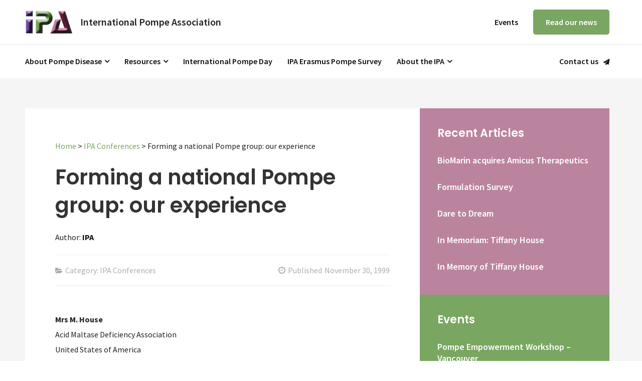

--- FILE ---
content_type: text/html; charset=UTF-8
request_url: https://worldpompe.org/ipa-conferences/forming-a-national-pompe-group-our-experience/
body_size: 68176
content:
<!DOCTYPE html>
<html lang="en-US" class="no-js">
<head>
	<meta charset="UTF-8">
	<meta name="viewport" content="width=device-width, initial-scale=1">
	<link rel="profile" href="https://gmpg.org/xfn/11">
	<link rel="pingback" href="https://worldpompe.org/xmlrpc.php">
	<meta name='robots' content='index, follow, max-image-preview:large, max-snippet:-1, max-video-preview:-1' />
<meta name="dlm-version" content="5.1.6">
	<!-- This site is optimized with the Yoast SEO plugin v26.8 - https://yoast.com/product/yoast-seo-wordpress/ -->
	<title>Forming a national Pompe group: our experience - International Pompe Association</title>
	<meta name="description" content="Mrs M. House, from the Acid Maltase Deficiency Association in the USA, discusses forming the AMDA, progress and future goals." />
	<link rel="canonical" href="https://worldpompe.org/ipa-conferences/forming-a-national-pompe-group-our-experience/" />
	<meta property="og:locale" content="en_US" />
	<meta property="og:type" content="article" />
	<meta property="og:title" content="Forming a national Pompe group: our experience - International Pompe Association" />
	<meta property="og:description" content="Mrs M. House, from the Acid Maltase Deficiency Association in the USA, discusses forming the AMDA, progress and future goals." />
	<meta property="og:url" content="https://worldpompe.org/ipa-conferences/forming-a-national-pompe-group-our-experience/" />
	<meta property="og:site_name" content="International Pompe Association" />
	<meta property="article:publisher" content="https://www.facebook.com/100064837952735/" />
	<meta property="article:published_time" content="1999-11-30T23:00:00+00:00" />
	<meta property="article:modified_time" content="2023-06-25T22:00:13+00:00" />
	<meta property="og:image" content="https://worldpompe.org/wp-content/uploads/1999/11/cover-ipa-conference-1999.jpg" />
	<meta property="og:image:width" content="1024" />
	<meta property="og:image:height" content="512" />
	<meta property="og:image:type" content="image/jpeg" />
	<meta name="author" content="Webmaster" />
	<meta name="twitter:card" content="summary_large_image" />
	<meta name="twitter:description" content="Mrs M. House, from the Acid Maltase Deficiency Association in the USA, discusses forming the AMDA, progress and future goals." />
	<meta name="twitter:label1" content="Written by" />
	<meta name="twitter:data1" content="Webmaster" />
	<meta name="twitter:label2" content="Est. reading time" />
	<meta name="twitter:data2" content="4 minutes" />
	<script type="application/ld+json" class="yoast-schema-graph">{"@context":"https://schema.org","@graph":[{"@type":"Article","@id":"https://worldpompe.org/ipa-conferences/forming-a-national-pompe-group-our-experience/#article","isPartOf":{"@id":"https://worldpompe.org/ipa-conferences/forming-a-national-pompe-group-our-experience/"},"author":{"name":"Webmaster","@id":"https://worldpompe.org/#/schema/person/129432a4e45e2ccbcecb7c949616cf09"},"headline":"Forming a national Pompe group: our experience","datePublished":"1999-11-30T23:00:00+00:00","dateModified":"2023-06-25T22:00:13+00:00","mainEntityOfPage":{"@id":"https://worldpompe.org/ipa-conferences/forming-a-national-pompe-group-our-experience/"},"wordCount":731,"publisher":{"@id":"https://worldpompe.org/#organization"},"image":{"@id":"https://worldpompe.org/ipa-conferences/forming-a-national-pompe-group-our-experience/#primaryimage"},"thumbnailUrl":"https://worldpompe.org/wp-content/uploads/1999/11/cover-ipa-conference-1999.jpg","articleSection":["IPA Conferences"],"inLanguage":"en-US"},{"@type":"WebPage","@id":"https://worldpompe.org/ipa-conferences/forming-a-national-pompe-group-our-experience/","url":"https://worldpompe.org/ipa-conferences/forming-a-national-pompe-group-our-experience/","name":"Forming a national Pompe group: our experience - International Pompe Association","isPartOf":{"@id":"https://worldpompe.org/#website"},"primaryImageOfPage":{"@id":"https://worldpompe.org/ipa-conferences/forming-a-national-pompe-group-our-experience/#primaryimage"},"image":{"@id":"https://worldpompe.org/ipa-conferences/forming-a-national-pompe-group-our-experience/#primaryimage"},"thumbnailUrl":"https://worldpompe.org/wp-content/uploads/1999/11/cover-ipa-conference-1999.jpg","datePublished":"1999-11-30T23:00:00+00:00","dateModified":"2023-06-25T22:00:13+00:00","description":"Mrs M. House, from the Acid Maltase Deficiency Association in the USA, discusses forming the AMDA, progress and future goals.","breadcrumb":{"@id":"https://worldpompe.org/ipa-conferences/forming-a-national-pompe-group-our-experience/#breadcrumb"},"inLanguage":"en-US","potentialAction":[{"@type":"ReadAction","target":["https://worldpompe.org/ipa-conferences/forming-a-national-pompe-group-our-experience/"]}]},{"@type":"ImageObject","inLanguage":"en-US","@id":"https://worldpompe.org/ipa-conferences/forming-a-national-pompe-group-our-experience/#primaryimage","url":"https://worldpompe.org/wp-content/uploads/1999/11/cover-ipa-conference-1999.jpg","contentUrl":"https://worldpompe.org/wp-content/uploads/1999/11/cover-ipa-conference-1999.jpg","width":1024,"height":512,"caption":"IPA Conference-1999"},{"@type":"BreadcrumbList","@id":"https://worldpompe.org/ipa-conferences/forming-a-national-pompe-group-our-experience/#breadcrumb","itemListElement":[{"@type":"ListItem","position":1,"name":"Home","item":"https://worldpompe.org/"},{"@type":"ListItem","position":2,"name":"IPA Conferences","item":"https://worldpompe.org/category/ipa-conferences/"},{"@type":"ListItem","position":3,"name":"Forming a national Pompe group: our experience"}]},{"@type":"WebSite","@id":"https://worldpompe.org/#website","url":"https://worldpompe.org/","name":"International Pompe Association","description":"A federation of Pompe disease patient&#039;s groups world-wide","publisher":{"@id":"https://worldpompe.org/#organization"},"alternateName":"IPA","potentialAction":[{"@type":"SearchAction","target":{"@type":"EntryPoint","urlTemplate":"https://worldpompe.org/?s={search_term_string}"},"query-input":{"@type":"PropertyValueSpecification","valueRequired":true,"valueName":"search_term_string"}}],"inLanguage":"en-US"},{"@type":"Organization","@id":"https://worldpompe.org/#organization","name":"International Pompe Association","alternateName":"IPA","url":"https://worldpompe.org/","logo":{"@type":"ImageObject","inLanguage":"en-US","@id":"https://worldpompe.org/#/schema/logo/image/","url":"https://worldpompe.org/wp-content/uploads/2023/08/ipa-logo.png","contentUrl":"https://worldpompe.org/wp-content/uploads/2023/08/ipa-logo.png","width":124,"height":62,"caption":"International Pompe Association"},"image":{"@id":"https://worldpompe.org/#/schema/logo/image/"},"sameAs":["https://www.facebook.com/100064837952735/"]},{"@type":"Person","@id":"https://worldpompe.org/#/schema/person/129432a4e45e2ccbcecb7c949616cf09","name":"Webmaster"}]}</script>
	<!-- / Yoast SEO plugin. -->


<link rel='dns-prefetch' href='//fonts.googleapis.com' />
<link rel="alternate" type="application/rss+xml" title="International Pompe Association &raquo; Feed" href="https://worldpompe.org/feed/" />
<link rel="alternate" type="application/rss+xml" title="International Pompe Association &raquo; Comments Feed" href="https://worldpompe.org/comments/feed/" />
<link rel="alternate" type="application/rss+xml" title="International Pompe Association &raquo; Forming a national Pompe group: our experience Comments Feed" href="https://worldpompe.org/ipa-conferences/forming-a-national-pompe-group-our-experience/feed/" />
<link rel="alternate" title="oEmbed (JSON)" type="application/json+oembed" href="https://worldpompe.org/wp-json/oembed/1.0/embed?url=https%3A%2F%2Fworldpompe.org%2Fipa-conferences%2Fforming-a-national-pompe-group-our-experience%2F" />
<link rel="alternate" title="oEmbed (XML)" type="text/xml+oembed" href="https://worldpompe.org/wp-json/oembed/1.0/embed?url=https%3A%2F%2Fworldpompe.org%2Fipa-conferences%2Fforming-a-national-pompe-group-our-experience%2F&#038;format=xml" />
<style id='wp-img-auto-sizes-contain-inline-css' type='text/css'>
img:is([sizes=auto i],[sizes^="auto," i]){contain-intrinsic-size:3000px 1500px}
/*# sourceURL=wp-img-auto-sizes-contain-inline-css */
</style>
<link rel='stylesheet' id='colorboxstyle-css' href='https://worldpompe.org/wp-content/plugins/link-library/colorbox/colorbox.css?ver=6.9' type='text/css' media='all' />
<style id='wp-emoji-styles-inline-css' type='text/css'>

	img.wp-smiley, img.emoji {
		display: inline !important;
		border: none !important;
		box-shadow: none !important;
		height: 1em !important;
		width: 1em !important;
		margin: 0 0.07em !important;
		vertical-align: -0.1em !important;
		background: none !important;
		padding: 0 !important;
	}
/*# sourceURL=wp-emoji-styles-inline-css */
</style>
<style id='wp-block-library-inline-css' type='text/css'>
:root{--wp-block-synced-color:#7a00df;--wp-block-synced-color--rgb:122,0,223;--wp-bound-block-color:var(--wp-block-synced-color);--wp-editor-canvas-background:#ddd;--wp-admin-theme-color:#007cba;--wp-admin-theme-color--rgb:0,124,186;--wp-admin-theme-color-darker-10:#006ba1;--wp-admin-theme-color-darker-10--rgb:0,107,160.5;--wp-admin-theme-color-darker-20:#005a87;--wp-admin-theme-color-darker-20--rgb:0,90,135;--wp-admin-border-width-focus:2px}@media (min-resolution:192dpi){:root{--wp-admin-border-width-focus:1.5px}}.wp-element-button{cursor:pointer}:root .has-very-light-gray-background-color{background-color:#eee}:root .has-very-dark-gray-background-color{background-color:#313131}:root .has-very-light-gray-color{color:#eee}:root .has-very-dark-gray-color{color:#313131}:root .has-vivid-green-cyan-to-vivid-cyan-blue-gradient-background{background:linear-gradient(135deg,#00d084,#0693e3)}:root .has-purple-crush-gradient-background{background:linear-gradient(135deg,#34e2e4,#4721fb 50%,#ab1dfe)}:root .has-hazy-dawn-gradient-background{background:linear-gradient(135deg,#faaca8,#dad0ec)}:root .has-subdued-olive-gradient-background{background:linear-gradient(135deg,#fafae1,#67a671)}:root .has-atomic-cream-gradient-background{background:linear-gradient(135deg,#fdd79a,#004a59)}:root .has-nightshade-gradient-background{background:linear-gradient(135deg,#330968,#31cdcf)}:root .has-midnight-gradient-background{background:linear-gradient(135deg,#020381,#2874fc)}:root{--wp--preset--font-size--normal:16px;--wp--preset--font-size--huge:42px}.has-regular-font-size{font-size:1em}.has-larger-font-size{font-size:2.625em}.has-normal-font-size{font-size:var(--wp--preset--font-size--normal)}.has-huge-font-size{font-size:var(--wp--preset--font-size--huge)}.has-text-align-center{text-align:center}.has-text-align-left{text-align:left}.has-text-align-right{text-align:right}.has-fit-text{white-space:nowrap!important}#end-resizable-editor-section{display:none}.aligncenter{clear:both}.items-justified-left{justify-content:flex-start}.items-justified-center{justify-content:center}.items-justified-right{justify-content:flex-end}.items-justified-space-between{justify-content:space-between}.screen-reader-text{border:0;clip-path:inset(50%);height:1px;margin:-1px;overflow:hidden;padding:0;position:absolute;width:1px;word-wrap:normal!important}.screen-reader-text:focus{background-color:#ddd;clip-path:none;color:#444;display:block;font-size:1em;height:auto;left:5px;line-height:normal;padding:15px 23px 14px;text-decoration:none;top:5px;width:auto;z-index:100000}html :where(.has-border-color){border-style:solid}html :where([style*=border-top-color]){border-top-style:solid}html :where([style*=border-right-color]){border-right-style:solid}html :where([style*=border-bottom-color]){border-bottom-style:solid}html :where([style*=border-left-color]){border-left-style:solid}html :where([style*=border-width]){border-style:solid}html :where([style*=border-top-width]){border-top-style:solid}html :where([style*=border-right-width]){border-right-style:solid}html :where([style*=border-bottom-width]){border-bottom-style:solid}html :where([style*=border-left-width]){border-left-style:solid}html :where(img[class*=wp-image-]){height:auto;max-width:100%}:where(figure){margin:0 0 1em}html :where(.is-position-sticky){--wp-admin--admin-bar--position-offset:var(--wp-admin--admin-bar--height,0px)}@media screen and (max-width:600px){html :where(.is-position-sticky){--wp-admin--admin-bar--position-offset:0px}}

/*# sourceURL=wp-block-library-inline-css */
</style><style id='wp-block-image-inline-css' type='text/css'>
.wp-block-image>a,.wp-block-image>figure>a{display:inline-block}.wp-block-image img{box-sizing:border-box;height:auto;max-width:100%;vertical-align:bottom}@media not (prefers-reduced-motion){.wp-block-image img.hide{visibility:hidden}.wp-block-image img.show{animation:show-content-image .4s}}.wp-block-image[style*=border-radius] img,.wp-block-image[style*=border-radius]>a{border-radius:inherit}.wp-block-image.has-custom-border img{box-sizing:border-box}.wp-block-image.aligncenter{text-align:center}.wp-block-image.alignfull>a,.wp-block-image.alignwide>a{width:100%}.wp-block-image.alignfull img,.wp-block-image.alignwide img{height:auto;width:100%}.wp-block-image .aligncenter,.wp-block-image .alignleft,.wp-block-image .alignright,.wp-block-image.aligncenter,.wp-block-image.alignleft,.wp-block-image.alignright{display:table}.wp-block-image .aligncenter>figcaption,.wp-block-image .alignleft>figcaption,.wp-block-image .alignright>figcaption,.wp-block-image.aligncenter>figcaption,.wp-block-image.alignleft>figcaption,.wp-block-image.alignright>figcaption{caption-side:bottom;display:table-caption}.wp-block-image .alignleft{float:left;margin:.5em 1em .5em 0}.wp-block-image .alignright{float:right;margin:.5em 0 .5em 1em}.wp-block-image .aligncenter{margin-left:auto;margin-right:auto}.wp-block-image :where(figcaption){margin-bottom:1em;margin-top:.5em}.wp-block-image.is-style-circle-mask img{border-radius:9999px}@supports ((-webkit-mask-image:none) or (mask-image:none)) or (-webkit-mask-image:none){.wp-block-image.is-style-circle-mask img{border-radius:0;-webkit-mask-image:url('data:image/svg+xml;utf8,<svg viewBox="0 0 100 100" xmlns="http://www.w3.org/2000/svg"><circle cx="50" cy="50" r="50"/></svg>');mask-image:url('data:image/svg+xml;utf8,<svg viewBox="0 0 100 100" xmlns="http://www.w3.org/2000/svg"><circle cx="50" cy="50" r="50"/></svg>');mask-mode:alpha;-webkit-mask-position:center;mask-position:center;-webkit-mask-repeat:no-repeat;mask-repeat:no-repeat;-webkit-mask-size:contain;mask-size:contain}}:root :where(.wp-block-image.is-style-rounded img,.wp-block-image .is-style-rounded img){border-radius:9999px}.wp-block-image figure{margin:0}.wp-lightbox-container{display:flex;flex-direction:column;position:relative}.wp-lightbox-container img{cursor:zoom-in}.wp-lightbox-container img:hover+button{opacity:1}.wp-lightbox-container button{align-items:center;backdrop-filter:blur(16px) saturate(180%);background-color:#5a5a5a40;border:none;border-radius:4px;cursor:zoom-in;display:flex;height:20px;justify-content:center;opacity:0;padding:0;position:absolute;right:16px;text-align:center;top:16px;width:20px;z-index:100}@media not (prefers-reduced-motion){.wp-lightbox-container button{transition:opacity .2s ease}}.wp-lightbox-container button:focus-visible{outline:3px auto #5a5a5a40;outline:3px auto -webkit-focus-ring-color;outline-offset:3px}.wp-lightbox-container button:hover{cursor:pointer;opacity:1}.wp-lightbox-container button:focus{opacity:1}.wp-lightbox-container button:focus,.wp-lightbox-container button:hover,.wp-lightbox-container button:not(:hover):not(:active):not(.has-background){background-color:#5a5a5a40;border:none}.wp-lightbox-overlay{box-sizing:border-box;cursor:zoom-out;height:100vh;left:0;overflow:hidden;position:fixed;top:0;visibility:hidden;width:100%;z-index:100000}.wp-lightbox-overlay .close-button{align-items:center;cursor:pointer;display:flex;justify-content:center;min-height:40px;min-width:40px;padding:0;position:absolute;right:calc(env(safe-area-inset-right) + 16px);top:calc(env(safe-area-inset-top) + 16px);z-index:5000000}.wp-lightbox-overlay .close-button:focus,.wp-lightbox-overlay .close-button:hover,.wp-lightbox-overlay .close-button:not(:hover):not(:active):not(.has-background){background:none;border:none}.wp-lightbox-overlay .lightbox-image-container{height:var(--wp--lightbox-container-height);left:50%;overflow:hidden;position:absolute;top:50%;transform:translate(-50%,-50%);transform-origin:top left;width:var(--wp--lightbox-container-width);z-index:9999999999}.wp-lightbox-overlay .wp-block-image{align-items:center;box-sizing:border-box;display:flex;height:100%;justify-content:center;margin:0;position:relative;transform-origin:0 0;width:100%;z-index:3000000}.wp-lightbox-overlay .wp-block-image img{height:var(--wp--lightbox-image-height);min-height:var(--wp--lightbox-image-height);min-width:var(--wp--lightbox-image-width);width:var(--wp--lightbox-image-width)}.wp-lightbox-overlay .wp-block-image figcaption{display:none}.wp-lightbox-overlay button{background:none;border:none}.wp-lightbox-overlay .scrim{background-color:#fff;height:100%;opacity:.9;position:absolute;width:100%;z-index:2000000}.wp-lightbox-overlay.active{visibility:visible}@media not (prefers-reduced-motion){.wp-lightbox-overlay.active{animation:turn-on-visibility .25s both}.wp-lightbox-overlay.active img{animation:turn-on-visibility .35s both}.wp-lightbox-overlay.show-closing-animation:not(.active){animation:turn-off-visibility .35s both}.wp-lightbox-overlay.show-closing-animation:not(.active) img{animation:turn-off-visibility .25s both}.wp-lightbox-overlay.zoom.active{animation:none;opacity:1;visibility:visible}.wp-lightbox-overlay.zoom.active .lightbox-image-container{animation:lightbox-zoom-in .4s}.wp-lightbox-overlay.zoom.active .lightbox-image-container img{animation:none}.wp-lightbox-overlay.zoom.active .scrim{animation:turn-on-visibility .4s forwards}.wp-lightbox-overlay.zoom.show-closing-animation:not(.active){animation:none}.wp-lightbox-overlay.zoom.show-closing-animation:not(.active) .lightbox-image-container{animation:lightbox-zoom-out .4s}.wp-lightbox-overlay.zoom.show-closing-animation:not(.active) .lightbox-image-container img{animation:none}.wp-lightbox-overlay.zoom.show-closing-animation:not(.active) .scrim{animation:turn-off-visibility .4s forwards}}@keyframes show-content-image{0%{visibility:hidden}99%{visibility:hidden}to{visibility:visible}}@keyframes turn-on-visibility{0%{opacity:0}to{opacity:1}}@keyframes turn-off-visibility{0%{opacity:1;visibility:visible}99%{opacity:0;visibility:visible}to{opacity:0;visibility:hidden}}@keyframes lightbox-zoom-in{0%{transform:translate(calc((-100vw + var(--wp--lightbox-scrollbar-width))/2 + var(--wp--lightbox-initial-left-position)),calc(-50vh + var(--wp--lightbox-initial-top-position))) scale(var(--wp--lightbox-scale))}to{transform:translate(-50%,-50%) scale(1)}}@keyframes lightbox-zoom-out{0%{transform:translate(-50%,-50%) scale(1);visibility:visible}99%{visibility:visible}to{transform:translate(calc((-100vw + var(--wp--lightbox-scrollbar-width))/2 + var(--wp--lightbox-initial-left-position)),calc(-50vh + var(--wp--lightbox-initial-top-position))) scale(var(--wp--lightbox-scale));visibility:hidden}}
/*# sourceURL=https://worldpompe.org/wp-includes/blocks/image/style.min.css */
</style>
<style id='global-styles-inline-css' type='text/css'>
:root{--wp--preset--aspect-ratio--square: 1;--wp--preset--aspect-ratio--4-3: 4/3;--wp--preset--aspect-ratio--3-4: 3/4;--wp--preset--aspect-ratio--3-2: 3/2;--wp--preset--aspect-ratio--2-3: 2/3;--wp--preset--aspect-ratio--16-9: 16/9;--wp--preset--aspect-ratio--9-16: 9/16;--wp--preset--color--black: #000000;--wp--preset--color--cyan-bluish-gray: #abb8c3;--wp--preset--color--white: #ffffff;--wp--preset--color--pale-pink: #f78da7;--wp--preset--color--vivid-red: #cf2e2e;--wp--preset--color--luminous-vivid-orange: #ff6900;--wp--preset--color--luminous-vivid-amber: #fcb900;--wp--preset--color--light-green-cyan: #7bdcb5;--wp--preset--color--vivid-green-cyan: #00d084;--wp--preset--color--pale-cyan-blue: #8ed1fc;--wp--preset--color--vivid-cyan-blue: #0693e3;--wp--preset--color--vivid-purple: #9b51e0;--wp--preset--gradient--vivid-cyan-blue-to-vivid-purple: linear-gradient(135deg,rgb(6,147,227) 0%,rgb(155,81,224) 100%);--wp--preset--gradient--light-green-cyan-to-vivid-green-cyan: linear-gradient(135deg,rgb(122,220,180) 0%,rgb(0,208,130) 100%);--wp--preset--gradient--luminous-vivid-amber-to-luminous-vivid-orange: linear-gradient(135deg,rgb(252,185,0) 0%,rgb(255,105,0) 100%);--wp--preset--gradient--luminous-vivid-orange-to-vivid-red: linear-gradient(135deg,rgb(255,105,0) 0%,rgb(207,46,46) 100%);--wp--preset--gradient--very-light-gray-to-cyan-bluish-gray: linear-gradient(135deg,rgb(238,238,238) 0%,rgb(169,184,195) 100%);--wp--preset--gradient--cool-to-warm-spectrum: linear-gradient(135deg,rgb(74,234,220) 0%,rgb(151,120,209) 20%,rgb(207,42,186) 40%,rgb(238,44,130) 60%,rgb(251,105,98) 80%,rgb(254,248,76) 100%);--wp--preset--gradient--blush-light-purple: linear-gradient(135deg,rgb(255,206,236) 0%,rgb(152,150,240) 100%);--wp--preset--gradient--blush-bordeaux: linear-gradient(135deg,rgb(254,205,165) 0%,rgb(254,45,45) 50%,rgb(107,0,62) 100%);--wp--preset--gradient--luminous-dusk: linear-gradient(135deg,rgb(255,203,112) 0%,rgb(199,81,192) 50%,rgb(65,88,208) 100%);--wp--preset--gradient--pale-ocean: linear-gradient(135deg,rgb(255,245,203) 0%,rgb(182,227,212) 50%,rgb(51,167,181) 100%);--wp--preset--gradient--electric-grass: linear-gradient(135deg,rgb(202,248,128) 0%,rgb(113,206,126) 100%);--wp--preset--gradient--midnight: linear-gradient(135deg,rgb(2,3,129) 0%,rgb(40,116,252) 100%);--wp--preset--font-size--small: 13px;--wp--preset--font-size--medium: 20px;--wp--preset--font-size--large: 36px;--wp--preset--font-size--x-large: 42px;--wp--preset--spacing--20: 0.44rem;--wp--preset--spacing--30: 0.67rem;--wp--preset--spacing--40: 1rem;--wp--preset--spacing--50: 1.5rem;--wp--preset--spacing--60: 2.25rem;--wp--preset--spacing--70: 3.38rem;--wp--preset--spacing--80: 5.06rem;--wp--preset--shadow--natural: 6px 6px 9px rgba(0, 0, 0, 0.2);--wp--preset--shadow--deep: 12px 12px 50px rgba(0, 0, 0, 0.4);--wp--preset--shadow--sharp: 6px 6px 0px rgba(0, 0, 0, 0.2);--wp--preset--shadow--outlined: 6px 6px 0px -3px rgb(255, 255, 255), 6px 6px rgb(0, 0, 0);--wp--preset--shadow--crisp: 6px 6px 0px rgb(0, 0, 0);}:where(.is-layout-flex){gap: 0.5em;}:where(.is-layout-grid){gap: 0.5em;}body .is-layout-flex{display: flex;}.is-layout-flex{flex-wrap: wrap;align-items: center;}.is-layout-flex > :is(*, div){margin: 0;}body .is-layout-grid{display: grid;}.is-layout-grid > :is(*, div){margin: 0;}:where(.wp-block-columns.is-layout-flex){gap: 2em;}:where(.wp-block-columns.is-layout-grid){gap: 2em;}:where(.wp-block-post-template.is-layout-flex){gap: 1.25em;}:where(.wp-block-post-template.is-layout-grid){gap: 1.25em;}.has-black-color{color: var(--wp--preset--color--black) !important;}.has-cyan-bluish-gray-color{color: var(--wp--preset--color--cyan-bluish-gray) !important;}.has-white-color{color: var(--wp--preset--color--white) !important;}.has-pale-pink-color{color: var(--wp--preset--color--pale-pink) !important;}.has-vivid-red-color{color: var(--wp--preset--color--vivid-red) !important;}.has-luminous-vivid-orange-color{color: var(--wp--preset--color--luminous-vivid-orange) !important;}.has-luminous-vivid-amber-color{color: var(--wp--preset--color--luminous-vivid-amber) !important;}.has-light-green-cyan-color{color: var(--wp--preset--color--light-green-cyan) !important;}.has-vivid-green-cyan-color{color: var(--wp--preset--color--vivid-green-cyan) !important;}.has-pale-cyan-blue-color{color: var(--wp--preset--color--pale-cyan-blue) !important;}.has-vivid-cyan-blue-color{color: var(--wp--preset--color--vivid-cyan-blue) !important;}.has-vivid-purple-color{color: var(--wp--preset--color--vivid-purple) !important;}.has-black-background-color{background-color: var(--wp--preset--color--black) !important;}.has-cyan-bluish-gray-background-color{background-color: var(--wp--preset--color--cyan-bluish-gray) !important;}.has-white-background-color{background-color: var(--wp--preset--color--white) !important;}.has-pale-pink-background-color{background-color: var(--wp--preset--color--pale-pink) !important;}.has-vivid-red-background-color{background-color: var(--wp--preset--color--vivid-red) !important;}.has-luminous-vivid-orange-background-color{background-color: var(--wp--preset--color--luminous-vivid-orange) !important;}.has-luminous-vivid-amber-background-color{background-color: var(--wp--preset--color--luminous-vivid-amber) !important;}.has-light-green-cyan-background-color{background-color: var(--wp--preset--color--light-green-cyan) !important;}.has-vivid-green-cyan-background-color{background-color: var(--wp--preset--color--vivid-green-cyan) !important;}.has-pale-cyan-blue-background-color{background-color: var(--wp--preset--color--pale-cyan-blue) !important;}.has-vivid-cyan-blue-background-color{background-color: var(--wp--preset--color--vivid-cyan-blue) !important;}.has-vivid-purple-background-color{background-color: var(--wp--preset--color--vivid-purple) !important;}.has-black-border-color{border-color: var(--wp--preset--color--black) !important;}.has-cyan-bluish-gray-border-color{border-color: var(--wp--preset--color--cyan-bluish-gray) !important;}.has-white-border-color{border-color: var(--wp--preset--color--white) !important;}.has-pale-pink-border-color{border-color: var(--wp--preset--color--pale-pink) !important;}.has-vivid-red-border-color{border-color: var(--wp--preset--color--vivid-red) !important;}.has-luminous-vivid-orange-border-color{border-color: var(--wp--preset--color--luminous-vivid-orange) !important;}.has-luminous-vivid-amber-border-color{border-color: var(--wp--preset--color--luminous-vivid-amber) !important;}.has-light-green-cyan-border-color{border-color: var(--wp--preset--color--light-green-cyan) !important;}.has-vivid-green-cyan-border-color{border-color: var(--wp--preset--color--vivid-green-cyan) !important;}.has-pale-cyan-blue-border-color{border-color: var(--wp--preset--color--pale-cyan-blue) !important;}.has-vivid-cyan-blue-border-color{border-color: var(--wp--preset--color--vivid-cyan-blue) !important;}.has-vivid-purple-border-color{border-color: var(--wp--preset--color--vivid-purple) !important;}.has-vivid-cyan-blue-to-vivid-purple-gradient-background{background: var(--wp--preset--gradient--vivid-cyan-blue-to-vivid-purple) !important;}.has-light-green-cyan-to-vivid-green-cyan-gradient-background{background: var(--wp--preset--gradient--light-green-cyan-to-vivid-green-cyan) !important;}.has-luminous-vivid-amber-to-luminous-vivid-orange-gradient-background{background: var(--wp--preset--gradient--luminous-vivid-amber-to-luminous-vivid-orange) !important;}.has-luminous-vivid-orange-to-vivid-red-gradient-background{background: var(--wp--preset--gradient--luminous-vivid-orange-to-vivid-red) !important;}.has-very-light-gray-to-cyan-bluish-gray-gradient-background{background: var(--wp--preset--gradient--very-light-gray-to-cyan-bluish-gray) !important;}.has-cool-to-warm-spectrum-gradient-background{background: var(--wp--preset--gradient--cool-to-warm-spectrum) !important;}.has-blush-light-purple-gradient-background{background: var(--wp--preset--gradient--blush-light-purple) !important;}.has-blush-bordeaux-gradient-background{background: var(--wp--preset--gradient--blush-bordeaux) !important;}.has-luminous-dusk-gradient-background{background: var(--wp--preset--gradient--luminous-dusk) !important;}.has-pale-ocean-gradient-background{background: var(--wp--preset--gradient--pale-ocean) !important;}.has-electric-grass-gradient-background{background: var(--wp--preset--gradient--electric-grass) !important;}.has-midnight-gradient-background{background: var(--wp--preset--gradient--midnight) !important;}.has-small-font-size{font-size: var(--wp--preset--font-size--small) !important;}.has-medium-font-size{font-size: var(--wp--preset--font-size--medium) !important;}.has-large-font-size{font-size: var(--wp--preset--font-size--large) !important;}.has-x-large-font-size{font-size: var(--wp--preset--font-size--x-large) !important;}
/*# sourceURL=global-styles-inline-css */
</style>

<style id='classic-theme-styles-inline-css' type='text/css'>
/*! This file is auto-generated */
.wp-block-button__link{color:#fff;background-color:#32373c;border-radius:9999px;box-shadow:none;text-decoration:none;padding:calc(.667em + 2px) calc(1.333em + 2px);font-size:1.125em}.wp-block-file__button{background:#32373c;color:#fff;text-decoration:none}
/*# sourceURL=/wp-includes/css/classic-themes.min.css */
</style>
<link rel='stylesheet' id='gdlr-core-google-font-css' href='https://fonts.googleapis.com/css?family=Poppins%3A100%2C100italic%2C200%2C200italic%2C300%2C300italic%2Cregular%2Citalic%2C500%2C500italic%2C600%2C600italic%2C700%2C700italic%2C800%2C800italic%2C900%2C900italic%7CSource+Sans+Pro%3A200%2C200italic%2C300%2C300italic%2Cregular%2Citalic%2C600%2C600italic%2C700%2C700italic%2C900%2C900italic%7CKadwa%3Aregular%2C700%7COpen+Sans%3A300%2C300italic%2Cregular%2Citalic%2C600%2C600italic%2C700%2C700italic%2C800%2C800italic&#038;subset=latin%2Clatin-ext%2Cdevanagari%2Ccyrillic-ext%2Cvietnamese%2Ccyrillic%2Cgreek-ext%2Cgreek&#038;ver=6.9' type='text/css' media='all' />
<link rel='stylesheet' id='gdlr-core-plugin-css' href='https://worldpompe.org/wp-content/plugins/goodlayers-core/plugins/combine/style.css?ver=6.9' type='text/css' media='all' />
<link rel='stylesheet' id='gdlr-core-page-builder-css' href='https://worldpompe.org/wp-content/plugins/goodlayers-core/include/css/page-builder.css?ver=6.9' type='text/css' media='all' />
<link rel='stylesheet' id='thumbs_rating_styles-css' href='https://worldpompe.org/wp-content/plugins/link-library/upvote-downvote/css/style.css?ver=1.0.0' type='text/css' media='all' />
<link rel='stylesheet' id='widgetopts-styles-css' href='https://worldpompe.org/wp-content/plugins/widget-options/assets/css/widget-options.css?ver=4.1.3' type='text/css' media='all' />
<link rel='stylesheet' id='wpel-style-css' href='https://worldpompe.org/wp-content/plugins/wp-external-links/public/css/wpel.css?ver=2.63' type='text/css' media='all' />
<link rel='stylesheet' id='infinite-style-core-css' href='https://worldpompe.org/wp-content/themes/Dukes/css/style-core.css?ver=6.9' type='text/css' media='all' />
<link rel='stylesheet' id='infinite-custom-style-css' href='https://worldpompe.org/wp-content/uploads/gdlr-style-custom.css?1766001376&#038;ver=6.9' type='text/css' media='all' />
<link rel='stylesheet' id='infinite-child-theme-style-css' href='https://worldpompe.org/wp-content/themes/Dukes-child/style.css?ver=6.9' type='text/css' media='all' />
<script type="text/javascript" src="https://worldpompe.org/wp-includes/js/jquery/jquery.min.js?ver=3.7.1" id="jquery-core-js"></script>
<script type="text/javascript" src="https://worldpompe.org/wp-includes/js/jquery/jquery-migrate.min.js?ver=3.4.1" id="jquery-migrate-js"></script>
<script type="text/javascript" src="https://worldpompe.org/wp-content/plugins/link-library/colorbox/jquery.colorbox-min.js?ver=1.3.9" id="colorbox-js"></script>
<script type="text/javascript" id="thumbs_rating_scripts-js-extra">
/* <![CDATA[ */
var thumbs_rating_ajax = {"ajax_url":"https://worldpompe.org/wp-admin/admin-ajax.php","nonce":"ddd6f8314f"};
//# sourceURL=thumbs_rating_scripts-js-extra
/* ]]> */
</script>
<script type="text/javascript" src="https://worldpompe.org/wp-content/plugins/link-library/upvote-downvote/js/general.js?ver=4.0.1" id="thumbs_rating_scripts-js"></script>
<link rel="https://api.w.org/" href="https://worldpompe.org/wp-json/" /><link rel="alternate" title="JSON" type="application/json" href="https://worldpompe.org/wp-json/wp/v2/posts/158" /><link rel="EditURI" type="application/rsd+xml" title="RSD" href="https://worldpompe.org/xmlrpc.php?rsd" />
<meta name="generator" content="WordPress 6.9" />
<link rel='shortlink' href='https://worldpompe.org/?p=158' />
		<style type="text/css" id="wp-custom-css">
			/* Underline link on hover in body. Color ##53683d is set in customizing theme. IPA GREEN color see https://imagecolorpicker.com/color-code/5c7344 */
.gdlr-core-page-builder-body a:hover {
  text-decoration: underline;
}

/* Upcoming events sidebar */
ul.lcp_catlist {
	list-style-type:none;
	margin: 0;
	padding: 0;
}
ul.lcp_catlist li {
	margin-bottom: 15px;
	padding-bottom: 15px;
	font-size: 18px;
	font-weight: 600;
	line-height: normal;
}
.gdlr-core-pbf-sidebar-right .widget_text.green, .infinite-sidebar-right .widget_text.green {
	background: #79A660;
}
/* Posts sidebar */
.gdlr-core-pbf-sidebar-right .widget_text.pink, .infinite-sidebar-right .widget_text.pink {
	background: #BA849E;
}
.gdlr-core-pbf-sidebar-right .widget_text.blue, .infinite-sidebar-right .widget_text.blue {
	background: #0F9DCB;
}

/* menu */
#menu-main-menu .sub-menu {border-right: 1px solid #dddddd;}
#menu-main-menu .sub-menu {border-left: 1px solid #dddddd;}
#menu-main-menu .sub-menu {border-bottom: 1px solid #dddddd;}

/* homepage */
.outer-hero {
	padding: 35.2% 0 0 0;
}

.full-width-image .gdlr-core-image-item-wrap {
	width: 100%;
	margin: 0;
	padding: 0;
}
.full-width-image img {
	width: 100%;
	height: auto;
	margin: 0;
	padding: 0;
}
.home-hero .gdlr-core-pbf-wrapper-content .gdlr-core-pbf-wrapper-container {
	padding: 0;
	margin: 0;
	max-width: 100%;
}

/* layout */

.equal-col-container .gdlr-core-pbf-wrapper-content .gdlr-core-pbf-wrapper-container {
	display: flex;
	gap: 20px;
}
.equal-col-container .gdlr-core-pbf-wrapper-content .gdlr-core-pbf-wrapper-container .gdlr-core-pbf-column {
	flex: 1;
	border-radius: 8px;
}

// layer colours
.equal-col-container .gdlr-core-pbf-wrapper-content .gdlr-core-pbf-wrapper-container .gdlr-core-pbf-column:first-child {
	background-color: #E3DAEC;
}
.equal-col-container .gdlr-core-pbf-wrapper-content .gdlr-core-pbf-wrapper-container .gdlr-core-pbf-column:nth-child(2) {
	background-color: #E4EDDF;
}
.equal-col-container .gdlr-core-pbf-wrapper-content .gdlr-core-pbf-wrapper-container .gdlr-core-pbf-column:last-child {
	background-color: #F1E6EB;
}

/* CTA column */
.outer-cta {
  display: flex;
  flex-direction: column;
  height: 100%;
}

/* Styles for the first div */
.content-cta {
  flex: 1;
}

/* Styles for the second div at the bottom */
.footer-div {
  /* Additional styles for the second div */
}

figcaption.wp-caption-text {
  margin-top: 5px;
	font-style: italic;
	font-weight: bold;
}		</style>
			
	<script src="https://kit.fontawesome.com/097e4bdc19.js"></script>	
	<script src="https://use.fontawesome.com/ea65e342dd.js"></script>

	<link rel="apple-touch-icon" sizes="57x57" href="/favicon/apple-icon-57x57.png">
	<link rel="apple-touch-icon" sizes="60x60" href="/favicon/apple-icon-60x60.png">
	<link rel="apple-touch-icon" sizes="72x72" href="/favicon/apple-icon-72x72.png">
	<link rel="apple-touch-icon" sizes="76x76" href="/favicon/apple-icon-76x76.png">
	<link rel="apple-touch-icon" sizes="114x114" href="/favicon/apple-icon-114x114.png">
	<link rel="apple-touch-icon" sizes="120x120" href="/favicon/apple-icon-120x120.png">
	<link rel="apple-touch-icon" sizes="144x144" href="/favicon/apple-icon-144x144.png">
	<link rel="apple-touch-icon" sizes="152x152" href="/favicon/apple-icon-152x152.png">
	<link rel="apple-touch-icon" sizes="180x180" href="/favicon/apple-icon-180x180.png">
	<link rel="icon" type="image/png" sizes="192x192"  href="/android-icon-192x192.png">
	<link rel="icon" type="image/png" sizes="32x32" href="/favicon/favicon-32x32.png">
	<link rel="icon" type="image/png" sizes="96x96" href="/favicon/favicon-96x96.png">
	<link rel="icon" type="image/png" sizes="16x16" href="/favicon/favicon-16x16.png">
	<link rel="manifest" href="/favicon/manifest.json">
	<meta name="msapplication-TileColor" content="#ffffff">
	<meta name="msapplication-TileImage" content="/favicon/ms-icon-144x144.png">
	<meta name="theme-color" content="#ffffff">	
	
	<!-- MailerLite Universal -->
	<script>
    (function(w,d,e,u,f,l,n){w[f]=w[f]||function(){(w[f].q=w[f].q||[])
    .push(arguments);},l=d.createElement(e),l.async=1,l.src=u,
    n=d.getElementsByTagName(e)[0],n.parentNode.insertBefore(l,n);})
    (window,document,'script','https://assets.mailerlite.com/js/universal.js','ml');
    ml('account', '728615');
	</script>
	<!-- End MailerLite Universal -->
</head>

<body class="wp-singular post-template-default single single-post postid-158 single-format-standard wp-theme-Dukes wp-child-theme-Dukes-child gdlr-core-body infinite-body infinite-body-front infinite-full  infinite-blog-style-2  infinite-blockquote-style-1 gdlr-core-link-to-lightbox" data-home-url="https://worldpompe.org/" >
<div class="infinite-mobile-header-wrap" ><div class="infinite-mobile-header infinite-header-background infinite-style-slide " id="infinite-mobile-header" ><div class="infinite-mobile-header-container infinite-container clearfix" ><div class="infinite-logo  infinite-item-pdlr"><div class="infinite-logo-inner"><a class="" href="https://worldpompe.org/" ><img src="https://worldpompe.org/wp-content/uploads/2023/08/ipa-logo.png" alt="" width="124" height="62" title="IPA" /></a></div></div><div class="infinite-mobile-menu-right" ><div class="infinite-mobile-menu" ><a class="infinite-mm-menu-button infinite-mobile-menu-button infinite-mobile-button-hamburger" href="#infinite-mobile-menu"><span></span></a><div class="infinite-mm-menu-wrap infinite-navigation-font" id="infinite-mobile-menu" data-slide="right" ><ul id="menu-mobile-menu" class="m-menu"><li class="menu-item menu-item-type-post_type menu-item-object-page menu-item-860"><a href="https://worldpompe.org/news/" data-wpel-link="internal">News</a></li>
<li class="menu-item menu-item-type-post_type menu-item-object-page menu-item-866"><a href="https://worldpompe.org/events/" data-wpel-link="internal">Events</a></li>
<li class="menu-item menu-item-type-post_type menu-item-object-page menu-item-has-children menu-item-861"><a href="https://worldpompe.org/pompe-disease/" data-wpel-link="internal">About Pompe Disease</a>
<ul class="sub-menu">
	<li class="menu-item menu-item-type-post_type menu-item-object-page menu-item-3085"><a href="https://worldpompe.org/pompe-disease/symptoms/" data-wpel-link="internal">Symptoms</a></li>
	<li class="menu-item menu-item-type-post_type menu-item-object-page menu-item-2941"><a href="https://worldpompe.org/pompe-disease/diagnosis/" data-wpel-link="internal">Diagnosis</a></li>
	<li class="menu-item menu-item-type-post_type menu-item-object-page menu-item-2947"><a href="https://worldpompe.org/pompe-disease/pompe-registry/" data-wpel-link="internal">Pompe Registry</a></li>
</ul>
</li>
<li class="menu-item menu-item-type-post_type menu-item-object-page menu-item-has-children menu-item-862"><a href="https://worldpompe.org/resources/" data-wpel-link="internal">Resources</a>
<ul class="sub-menu">
	<li class="menu-item menu-item-type-post_type menu-item-object-page menu-item-2940"><a href="https://worldpompe.org/resources/patient-focused-publications/" data-wpel-link="internal">Patient-Focused Publications</a></li>
	<li class="menu-item menu-item-type-post_type menu-item-object-page menu-item-2937"><a href="https://worldpompe.org/resources/patients-helping-patients/" data-wpel-link="internal">Patients Helping Patients</a></li>
	<li class="menu-item menu-item-type-post_type menu-item-object-page menu-item-2939"><a href="https://worldpompe.org/resources/research-papers/" data-wpel-link="internal">Research Papers</a></li>
	<li class="menu-item menu-item-type-post_type menu-item-object-page menu-item-2938"><a href="https://worldpompe.org/resources/publications-for-physicians/" data-wpel-link="internal">Publications for Physicians</a></li>
	<li class="menu-item menu-item-type-post_type menu-item-object-page menu-item-2936"><a href="https://worldpompe.org/resources/testimonials/" data-wpel-link="internal">Testimonials</a></li>
</ul>
</li>
<li class="menu-item menu-item-type-post_type menu-item-object-page menu-item-2935"><a href="https://worldpompe.org/international-pompe-day/" data-wpel-link="internal">International Pompe Day</a></li>
<li class="menu-item menu-item-type-post_type menu-item-object-page menu-item-864"><a href="https://worldpompe.org/survey/" data-wpel-link="internal">IPA Erasmus Pompe Survey</a></li>
<li class="menu-item menu-item-type-post_type menu-item-object-page menu-item-has-children menu-item-865"><a href="https://worldpompe.org/about-us/" data-wpel-link="internal">About the IPA</a>
<ul class="sub-menu">
	<li class="menu-item menu-item-type-post_type menu-item-object-page menu-item-2945"><a href="https://worldpompe.org/about-us/ipa-board/" data-wpel-link="internal">IPA Board</a></li>
	<li class="menu-item menu-item-type-post_type menu-item-object-page menu-item-2946"><a href="https://worldpompe.org/about-us/ipa-members-a-contacts/" data-wpel-link="internal">IPA Members &#038; Contacts</a></li>
	<li class="menu-item menu-item-type-post_type menu-item-object-page menu-item-2951"><a href="https://worldpompe.org/about-us/ipa-community-advisory-board/" data-wpel-link="internal">IPA Community Advisory Board</a></li>
	<li class="menu-item menu-item-type-post_type menu-item-object-page menu-item-2943"><a href="https://worldpompe.org/about-us/ipa-reviews-a-reports/" data-wpel-link="internal">IPA Reviews &#038; Reports</a></li>
	<li class="menu-item menu-item-type-post_type menu-item-object-page menu-item-2942"><a href="https://worldpompe.org/about-us/ipa-conferences/" data-wpel-link="internal">IPA Conferences</a></li>
	<li class="menu-item menu-item-type-post_type menu-item-object-page menu-item-2944"><a href="https://worldpompe.org/about-us/ipa-position-papers/" data-wpel-link="internal">IPA Position Papers</a></li>
</ul>
</li>
<li class="menu-item menu-item-type-post_type menu-item-object-page menu-item-867"><a href="https://worldpompe.org/contact/" data-wpel-link="internal">Contact</a></li>
</ul></div></div></div></div></div></div><div class="infinite-body-outer-wrapper ">
		<div class="infinite-body-wrapper clearfix  infinite-with-frame">
		
<header class="infinite-header-wrap infinite-header-style-plain  infinite-style-center-logo infinite-sticky-navigation infinite-style-slide" data-navigation-offset="75px"  >
	<div class="infinite-header-background" ></div>
	<div class="infinite-header-container  infinite-header-full">
			
		<div class="infinite-header-container-inner clearfix">
			<div class="customer_header_inner">
				<div class="custom_top">
					<div class="infinite-logo  infinite-item-pdlr"><div class="infinite-logo-inner"><a class="" href="https://worldpompe.org/" ><img src="https://worldpompe.org/wp-content/uploads/2023/08/ipa-logo.png" alt="" width="124" height="62" title="IPA" /></a></div></div><div class="right_menu"><a href="/events" class="secondairy_btn" data-wpel-link="internal">Events</a><a href="/news" class="primary_btn" data-wpel-link="internal">Read our news</a></div>				</div>
							</div>
			
			<div class="header_divider"></div>
			
			<div class="infinite-navigation infinite-item-pdlr clearfix infinite-navigation-submenu-indicator " >
				<div class="customer_header_inner custom_navigation">
			<div class="infinite-main-menu" id="infinite-main-menu" ><ul id="menu-main-menu" class="sf-menu"><li  class="menu-item menu-item-type-post_type menu-item-object-page menu-item-has-children menu-item-85 infinite-normal-menu"><a href="https://worldpompe.org/pompe-disease/" class="sf-with-ul-pre" data-wpel-link="internal">About Pompe Disease</a>
<ul class="sub-menu">
	<li  class="menu-item menu-item-type-post_type menu-item-object-page menu-item-3086" data-size="60"><a href="https://worldpompe.org/pompe-disease/symptoms/" data-wpel-link="internal">Symptoms</a></li>
	<li  class="menu-item menu-item-type-post_type menu-item-object-page menu-item-2208" data-size="60"><a href="https://worldpompe.org/pompe-disease/diagnosis/" data-wpel-link="internal">Diagnosis</a></li>
	<li  class="menu-item menu-item-type-post_type menu-item-object-page menu-item-1182" data-size="60"><a href="https://worldpompe.org/pompe-disease/pompe-registry/" data-wpel-link="internal">Pompe Registry</a></li>
</ul>
</li>
<li  class="menu-item menu-item-type-post_type menu-item-object-page menu-item-has-children menu-item-89 infinite-normal-menu"><a href="https://worldpompe.org/resources/" class="sf-with-ul-pre" data-wpel-link="internal">Resources</a>
<ul class="sub-menu">
	<li  class="menu-item menu-item-type-post_type menu-item-object-page menu-item-1333" data-size="60"><a href="https://worldpompe.org/resources/patient-focused-publications/" data-wpel-link="internal">Patient-Focused Publications</a></li>
	<li  class="menu-item menu-item-type-post_type menu-item-object-page menu-item-2305" data-size="60"><a href="https://worldpompe.org/resources/patients-helping-patients/" data-wpel-link="internal">Patients Helping Patients</a></li>
	<li  class="menu-item menu-item-type-post_type menu-item-object-page menu-item-2147" data-size="60"><a href="https://worldpompe.org/resources/research-papers/" data-wpel-link="internal">Research Papers</a></li>
	<li  class="menu-item menu-item-type-post_type menu-item-object-page menu-item-2165" data-size="60"><a href="https://worldpompe.org/resources/publications-for-physicians/" data-wpel-link="internal">Publications for Physicians</a></li>
	<li  class="menu-item menu-item-type-post_type menu-item-object-page menu-item-2467" data-size="60"><a href="https://worldpompe.org/resources/testimonials/" data-wpel-link="internal">Testimonials</a></li>
</ul>
</li>
<li  class="menu-item menu-item-type-post_type menu-item-object-page menu-item-2336 infinite-normal-menu"><a href="https://worldpompe.org/international-pompe-day/" data-wpel-link="internal">International Pompe Day</a></li>
<li  class="menu-item menu-item-type-post_type menu-item-object-page menu-item-90 infinite-normal-menu"><a href="https://worldpompe.org/survey/" data-wpel-link="internal">IPA Erasmus Pompe Survey</a></li>
<li  class="menu-item menu-item-type-post_type menu-item-object-page menu-item-has-children menu-item-83 infinite-normal-menu"><a href="https://worldpompe.org/about-us/" class="sf-with-ul-pre" data-wpel-link="internal">About the IPA</a>
<ul class="sub-menu">
	<li  class="menu-item menu-item-type-post_type menu-item-object-page menu-item-959" data-size="60"><a href="https://worldpompe.org/about-us/ipa-board/" data-wpel-link="internal">IPA Board</a></li>
	<li  class="menu-item menu-item-type-post_type menu-item-object-page menu-item-1177" data-size="60"><a href="https://worldpompe.org/about-us/ipa-members-a-contacts/" data-wpel-link="internal">IPA Members &#038; Contacts</a></li>
	<li  class="menu-item menu-item-type-post_type menu-item-object-page menu-item-2950" data-size="60"><a href="https://worldpompe.org/about-us/ipa-community-advisory-board/" data-wpel-link="internal">IPA Community Advisory Board</a></li>
	<li  class="menu-item menu-item-type-post_type menu-item-object-page menu-item-1143" data-size="60"><a href="https://worldpompe.org/about-us/ipa-reviews-a-reports/" data-wpel-link="internal">IPA Reviews &#038; Reports</a></li>
	<li  class="menu-item menu-item-type-post_type menu-item-object-page menu-item-2578" data-size="60"><a href="https://worldpompe.org/about-us/ipa-conferences/" data-wpel-link="internal">IPA Conferences</a></li>
	<li  class="menu-item menu-item-type-post_type menu-item-object-page menu-item-979" data-size="60"><a href="https://worldpompe.org/about-us/ipa-position-papers/" data-wpel-link="internal">IPA Position Papers</a></li>
	<li  class="menu-item menu-item-type-post_type menu-item-object-page menu-item-4100" data-size="60"><a href="https://worldpompe.org/newsletter/" data-wpel-link="internal">Newsletter</a></li>
</ul>
</li>
</ul><a href="/contact" class="contact_btn" data-wpel-link="internal">Contact us</a></div>				</div>
							</div><!-- infinite-navigation -->

		</div><!-- infinite-header-inner -->
	</div><!-- infinite-header-container -->
</header><!-- header -->	<div class="infinite-page-wrapper" id="infinite-page-wrapper" ><div class="infinite-header-transparent-substitute" ></div><div class="infinite-content-container infinite-container"><div class=" infinite-sidebar-wrap clearfix infinite-line-height-0 infinite-sidebar-style-right" ><div class=" infinite-sidebar-center infinite-column-40 infinite-line-height" ><div class="infinite-content-wrap infinite-item-pdlr clearfix" ><div class="infinite-content-area" ><article id="post-158" class="post-158 post type-post status-publish format-standard has-post-thumbnail hentry category-ipa-conferences">
	<div class="infinite-single-article clearfix" >
		<header class="infinite-single-article-head infinite-single-blog-title-style-2 clearfix" ><div class="infinite-blog-info-wrapper" ><div class="infinite-blog-info infinite-blog-info-font infinite-blog-info-author vcard author post-author "><span class="infinite-blog-info-sep" >•</span><span class="infinite-head" ><i class="icon_documents_alt" ></i></span><span class="fn" ><a href="https://worldpompe.org/author/adm2n/" title="Posts by Webmaster" rel="author" data-wpel-link="internal">Webmaster</a></span></div><div class="infinite-blog-info infinite-blog-info-font infinite-blog-info-category "><span class="infinite-blog-info-sep" >•</span><span class="infinite-head" ><i class="icon_folder-alt" ></i></span><a href="https://worldpompe.org/category/ipa-conferences/" rel="tag" data-wpel-link="internal">IPA Conferences</a></div><div class="infinite-blog-info infinite-blog-info-font infinite-blog-info-comment-number "><span class="infinite-blog-info-sep" >•</span><span class="infinite-head" ><i class="icon_comment_alt" ></i></span>0 </div></div><div class="infinite-single-article-head-right"><p id="breadcrumbs"><span><span><a href="https://worldpompe.org/" data-wpel-link="internal">Home</a></span> &gt; <span><a href="https://worldpompe.org/category/ipa-conferences/" data-wpel-link="internal">IPA Conferences</a></span> &gt; <span class="breadcrumb_last" aria-current="page">Forming a national Pompe group: our experience</span></span></p><h1 class="infinite-single-article-title">Forming a national Pompe group: our experience</h1><div class="author_section">Author:&nbsp;<div class="author_container"><strong>IPA</strong></div><div class="author_cta"></div></div><div class="meta_section"><div class="category_section">Category: IPA Conferences</div><div class="date_section"><div class="date">Published</div>November 30, 1999</div></div></div></header><div class="infinite-single-article-content"><div class="excerpt">
<p><strong>Mrs M. House<br />
</strong>Acid Maltase Deficiency Association<br />
United States of America</p>
<h3>Formation of AMDA</h3>
</div>
<p>The AMDA, Acid Maltase Deficiency Association, was formed in 1995 to foster and promote research and interest in Acid Maltase Deficiency (AMD), also known as Pompe’s disease. It is a US based non-profit organization that my husband and I formed after our daughter was diagnosed with juvenile AMD, almost 5 years ago.</p>
<p>Frustration over the lack of information about the disease and the desire to stimulate research in this field, motivated us to organize an association devoted exclusively towards AMD.</p>
<h3>Progress in AMD Research</h3>
<p>When our daughter was diagnosed, we were told that there was no treatment or cure for this disease. We were told that the disease was progressive and that there was nothing that could be done to save our daughter’s life. We were told that all research in this field had been unsuccessful. Early attempts at enzyme replacement had failed, and since the disease was so rare, it was doubtful that research would progress.</p>
<p>But research has progressed, and it has progressed dramatically. Currently, there are two groups conducting clinical trials with Enzyme Replacement Therapy (ERT). One group is in the Netherlands and the other group is in the United States. Both groups have the backing of pharmaceutical companies that are gearing up to produce and market the enzyme.</p>
<p>AMDA has now been in existence for almost 5 years. We maintain a large patient registry. We have sponsored 3 scientific conferences that have been attended by scientists and physicians from all over the world. We publish a newsletter that reaches patients, physicians, professionals, and other interested parties and keeps them informed on current developments in research. We maintain an Internet site that provides vital information and also links to other sources of information.</p>
<p>It is amazing how things have progressed in the last 5 years. Our optimism is hard to control. The future looks bright. If the current clinical trials are successful, they will be expanded and marketability of the enzyme could be a reality within several years.</p>
<p>Hopefully, ERT will prove to be a successful treatment for AMD, but we cannot stop there. Research into gene therapy, the ultimate cure for AMD, must continue. In addition, a non-invasive means to diagnose the disease must be developed.</p>
<h3>Future Goals of the AMDA</h3>
<p>Our work has only just started. We will continue to push for a treatment and ultimately, a cure for this disease. Our future goals are outlined below:</p>
<ol>
<li>Availability of Enzyme Replacement Therapy for all patients.</li>
<li>Establish a patient service center to provide assistance in obtaining insurance coverage for ERT treatment. Set up a fund to covered the care of indigent patients.</li>
<li>Work with governmental authorities to insure that all patients have access to treatment regardless of economic condition.</li>
<li>Continue to make available current research information to patients, medical professionals, and other interested parties throughout North and South America.</li>
<li>Provide support and assistance to organizations in neighboring South American countries that want to form an AMD association. It is important that patients in all countries have access to current information and can be provided with assistance in finding medical professionals who are knowledgeable in the diagnosis and treatment of the disease. With the establishment of patient support groups throughout South America, industry will have a foundation on which to build a patient market and thereby will be motivated to establish treatment centers in these countries.</li>
<li>Stimulate the scientific and medical community to continue efforts to advance research into gene therapy for AMD.</li>
<li>Support research into the development of a diagnostic tool to screen for and detect the disease in the early stages.</li>
<li>Provide counseling and support for families dealing with a sick child or family member.</li>
<li>Provide updates on issues that may arise as more data is obtained on the effects of therapy on the patient.</li>
<li>Work with broader based groups to promote research and to educate patients and physicians. The IPA is an ideal way to do this.</li>
</ol>
<h3>Closing</h3>
<p>The motto of AMDA was taken from a book that was given to our daughter after her diagnosis. We have found this to be an appropriate theme and goal for the AMDA:</p>
<p><em>It is difficult to say what is impossible<br />
for the dreams of yesterday are the hopes of today<br />
and the reality of tomorrow.<br />
</em>(by Robert H. Goddard)</p>
</div>	</div><!-- infinite-single-article -->
</article><!-- post-id -->
<div class="infinite-single-author-tags clearfix" ></div><!--<img src="" alt="" class="author_thumb" />!--><div class="bio_container"></div><a href="/news" class="back-to-news" data-wpel-link="internal">Back to news articles</a></div><div class="infinite-page-builder-wrap infinite-item-rvpdlr" ><div class="gdlr-core-page-builder-body"></div></div></div></div><div class=" infinite-sidebar-right infinite-column-20 infinite-line-height infinite-line-height" ><div class="infinite-sidebar-area infinite-item-pdlr" ><div id="text-5" class="widget-odd widget-first widget-1 pink widget widget_text infinite-widget"><h3 class="infinite-widget-title"><span class="infinite-widget-head-text">Recent Articles</span><span class="infinite-widget-head-divider"></span></h3><span class="clear"></span>			<div class="textwidget"><ul class="lcp_catlist" id="lcp_instance_0"><li><a href="https://worldpompe.org/news/biomarin-acquires-amicus-therapeutics/" data-wpel-link="internal">BioMarin acquires Amicus Therapeutics</a></li><li><a href="https://worldpompe.org/news/formulation-survey/" data-wpel-link="internal">Formulation Survey</a></li><li><a href="https://worldpompe.org/news/dare-to-dream/" data-wpel-link="internal">Dare to Dream</a></li><li><a href="https://worldpompe.org/news/in-memoriam-tiffany-house/" data-wpel-link="internal">In Memoriam: Tiffany House</a></li><li><a href="https://worldpompe.org/news/in-memory-of-tiffany-house/" data-wpel-link="internal">In Memory of Tiffany House</a></li></ul>
</div>
		</div><div id="text-3" class="widget-even widget-last widget-2 widget widget_text infinite-widget"><h3 class="infinite-widget-title"><span class="infinite-widget-head-text">Events</span><span class="infinite-widget-head-divider"></span></h3><span class="clear"></span>			<div class="textwidget"><ul class="lcp_catlist" id="lcp_instance_0"><li><a href="https://worldpompe.org/events/pompe-empowerment-workshop-vancouver/" data-wpel-link="internal">Pompe Empowerment Workshop &#8211; Vancouver</a></li><li><a href="https://worldpompe.org/events/everything-is-so-colorful-here/" data-wpel-link="internal">Everything is so colorful here</a></li><li><a href="https://worldpompe.org/international-pompe-day/international-pompe-day-15-april-2025-run-walk-or-roll/" data-wpel-link="internal">International Pompe Day: 15 April 2025 &#8211; Run, Walk or Roll</a></li><li><a href="https://worldpompe.org/events/webinar-the-pompe-survey-past-insights-and-future-goals/" data-wpel-link="internal">Webinar: The Pompe Survey: Past Insights and Future Goals</a></li></ul>
</div>
		</div></div></div></div></div></div><footer><div class="infinite-footer-wrapper " ><div class="infinite-footer-container infinite-container clearfix" ><div class="infinite-footer-column infinite-item-pdlr infinite-column-60" ><div id="block-3" class="widget-odd widget-first widget-1 widget widget_block widget_media_image infinite-widget">
<figure class="wp-block-image size-full"><img loading="lazy" decoding="async" width="124" height="62" src="https://worldpompe.org/wp-content/uploads/2023/08/ipa-logo.png" alt="" class="wp-image-3137"/></figure>
</div><div id="nav_menu-2" class="widget-even widget-2 widget widget_nav_menu infinite-widget"><div class="menu-footer-menu-container"><ul id="menu-footer-menu" class="menu"><li class="menu-item menu-item-type-post_type menu-item-object-page menu-item-769"><a href="https://worldpompe.org/news/" data-wpel-link="internal">News</a></li>
<li class="menu-item menu-item-type-post_type menu-item-object-page menu-item-103"><a href="https://worldpompe.org/pompe-disease/" data-wpel-link="internal">About Pompe Disease</a></li>
<li class="menu-item menu-item-type-post_type menu-item-object-page menu-item-106"><a href="https://worldpompe.org/resources/" data-wpel-link="internal">Resources</a></li>
<li class="menu-item menu-item-type-post_type menu-item-object-page menu-item-2934"><a href="https://worldpompe.org/international-pompe-day/" data-wpel-link="internal">International Pompe Day</a></li>
<li class="menu-item menu-item-type-post_type menu-item-object-page menu-item-107"><a href="https://worldpompe.org/survey/" data-wpel-link="internal">IPA Erasmus Pompe Survey</a></li>
<li class="menu-item menu-item-type-post_type menu-item-object-page menu-item-101"><a href="https://worldpompe.org/about-us/" data-wpel-link="internal">About the IPA</a></li>
<li class="menu-item menu-item-type-post_type menu-item-object-page menu-item-105"><a href="https://worldpompe.org/privacy/" data-wpel-link="internal">Privacy</a></li>
</ul></div></div><div id="block-2" class="widget-odd widget-last widget-3 widget widget_block infinite-widget"><div class="custom_footer">
<div class="cfooter_col">
<strong>Place of business</strong><br>
Lt. Gen. van Heutszlaan 6, 3743 JN Baarn, The Netherlands<br>
Chamber of Commerce number: 32090949
</div>
<div class="cfooter_col">
<strong>Contact</strong><br>
Fabio Di Pietro - IPA secretariat<br>
E-mail: <a href="mailto:info@worldpompe.org">info@worldpompe.org</a>
</div>
<div class="cfooter_col col_last">
© 
2026 All rights reserved<br>
International Pompe Association
</div>
</div></div></div></div></div></footer></div></div>
<script type="speculationrules">
{"prefetch":[{"source":"document","where":{"and":[{"href_matches":"/*"},{"not":{"href_matches":["/wp-*.php","/wp-admin/*","/wp-content/uploads/*","/wp-content/*","/wp-content/plugins/*","/wp-content/themes/Dukes-child/*","/wp-content/themes/Dukes/*","/*\\?(.+)"]}},{"not":{"selector_matches":"a[rel~=\"nofollow\"]"}},{"not":{"selector_matches":".no-prefetch, .no-prefetch a"}}]},"eagerness":"conservative"}]}
</script>
<script>(function( $ ){
$(".gdlr-core-blog-grid-frame").click(function() {
  window.location = $(this).find("a").attr("href"); 
  return false;
});
})( jQuery );


(function( $ ){
    $(".infinite-single-author-tags a").each(function(){
            $(this).removeAttr("href");      
    });
})( jQuery );</script><script type="text/javascript" src="https://worldpompe.org/wp-content/plugins/goodlayers-core/plugins/combine/script.js?ver=6.9" id="gdlr-core-plugin-js"></script>
<script type="text/javascript" id="gdlr-core-page-builder-js-extra">
/* <![CDATA[ */
var gdlr_core_pbf = {"admin":"","video":{"width":"640","height":"360"},"ajax_url":"https://worldpompe.org/wp-admin/admin-ajax.php","ilightbox_skin":"dark"};
//# sourceURL=gdlr-core-page-builder-js-extra
/* ]]> */
</script>
<script type="text/javascript" src="https://worldpompe.org/wp-content/plugins/goodlayers-core/include/js/page-builder.js?ver=1.3.9" id="gdlr-core-page-builder-js"></script>
<script type="text/javascript" id="dlm-xhr-js-extra">
/* <![CDATA[ */
var dlmXHRtranslations = {"error":"An error occurred while trying to download the file. Please try again.","not_found":"Download does not exist.","no_file_path":"No file path defined.","no_file_paths":"No file paths defined.","filetype":"Download is not allowed for this file type.","file_access_denied":"Access denied to this file.","access_denied":"Access denied. You do not have permission to download this file.","security_error":"Something is wrong with the file path.","file_not_found":"File not found."};
//# sourceURL=dlm-xhr-js-extra
/* ]]> */
</script>
<script type="text/javascript" id="dlm-xhr-js-before">
/* <![CDATA[ */
const dlmXHR = {"xhr_links":{"class":["download-link","download-button"]},"prevent_duplicates":true,"ajaxUrl":"https:\/\/worldpompe.org\/wp-admin\/admin-ajax.php"}; dlmXHRinstance = {}; const dlmXHRGlobalLinks = "https://worldpompe.org/download/"; const dlmNonXHRGlobalLinks = []; dlmXHRgif = "https://worldpompe.org/wp-includes/images/spinner.gif"; const dlmXHRProgress = "1"
//# sourceURL=dlm-xhr-js-before
/* ]]> */
</script>
<script type="text/javascript" src="https://worldpompe.org/wp-content/plugins/download-monitor/assets/js/dlm-xhr.min.js?ver=5.1.6" id="dlm-xhr-js"></script>
<script type="text/javascript" id="dlm-xhr-js-after">
/* <![CDATA[ */
document.addEventListener("dlm-xhr-modal-data", function(event) { if ("undefined" !== typeof event.detail.headers["x-dlm-tc-required"]) { event.detail.data["action"] = "dlm_terms_conditions_modal"; event.detail.data["dlm_modal_response"] = "true"; }});
document.addEventListener("dlm-xhr-modal-data", function(event) {if ("undefined" !== typeof event.detail.headers["x-dlm-members-locked"]) {event.detail.data["action"] = "dlm_members_conditions_modal";event.detail.data["dlm_modal_response"] = "true";event.detail.data["dlm_members_form_redirect"] = "https://worldpompe.org/ipa-conferences/forming-a-national-pompe-group-our-experience/";}});
//# sourceURL=dlm-xhr-js-after
/* ]]> */
</script>
<script type="text/javascript" src="https://worldpompe.org/wp-includes/js/jquery/ui/effect.min.js?ver=1.13.3" id="jquery-effects-core-js"></script>
<script type="text/javascript" src="https://worldpompe.org/wp-content/themes/Dukes/js/jquery.mmenu.js?ver=1.0.0" id="jquery-mmenu-js"></script>
<script type="text/javascript" src="https://worldpompe.org/wp-content/themes/Dukes/js/jquery.superfish.js?ver=1.0.0" id="jquery-superfish-js"></script>
<script type="text/javascript" src="https://worldpompe.org/wp-content/themes/Dukes/js/script-core.js?ver=1.0.0" id="infinite-script-core-js"></script>
<script id="wp-emoji-settings" type="application/json">
{"baseUrl":"https://s.w.org/images/core/emoji/17.0.2/72x72/","ext":".png","svgUrl":"https://s.w.org/images/core/emoji/17.0.2/svg/","svgExt":".svg","source":{"concatemoji":"https://worldpompe.org/wp-includes/js/wp-emoji-release.min.js?ver=6.9"}}
</script>
<script type="module">
/* <![CDATA[ */
/*! This file is auto-generated */
const a=JSON.parse(document.getElementById("wp-emoji-settings").textContent),o=(window._wpemojiSettings=a,"wpEmojiSettingsSupports"),s=["flag","emoji"];function i(e){try{var t={supportTests:e,timestamp:(new Date).valueOf()};sessionStorage.setItem(o,JSON.stringify(t))}catch(e){}}function c(e,t,n){e.clearRect(0,0,e.canvas.width,e.canvas.height),e.fillText(t,0,0);t=new Uint32Array(e.getImageData(0,0,e.canvas.width,e.canvas.height).data);e.clearRect(0,0,e.canvas.width,e.canvas.height),e.fillText(n,0,0);const a=new Uint32Array(e.getImageData(0,0,e.canvas.width,e.canvas.height).data);return t.every((e,t)=>e===a[t])}function p(e,t){e.clearRect(0,0,e.canvas.width,e.canvas.height),e.fillText(t,0,0);var n=e.getImageData(16,16,1,1);for(let e=0;e<n.data.length;e++)if(0!==n.data[e])return!1;return!0}function u(e,t,n,a){switch(t){case"flag":return n(e,"\ud83c\udff3\ufe0f\u200d\u26a7\ufe0f","\ud83c\udff3\ufe0f\u200b\u26a7\ufe0f")?!1:!n(e,"\ud83c\udde8\ud83c\uddf6","\ud83c\udde8\u200b\ud83c\uddf6")&&!n(e,"\ud83c\udff4\udb40\udc67\udb40\udc62\udb40\udc65\udb40\udc6e\udb40\udc67\udb40\udc7f","\ud83c\udff4\u200b\udb40\udc67\u200b\udb40\udc62\u200b\udb40\udc65\u200b\udb40\udc6e\u200b\udb40\udc67\u200b\udb40\udc7f");case"emoji":return!a(e,"\ud83e\u1fac8")}return!1}function f(e,t,n,a){let r;const o=(r="undefined"!=typeof WorkerGlobalScope&&self instanceof WorkerGlobalScope?new OffscreenCanvas(300,150):document.createElement("canvas")).getContext("2d",{willReadFrequently:!0}),s=(o.textBaseline="top",o.font="600 32px Arial",{});return e.forEach(e=>{s[e]=t(o,e,n,a)}),s}function r(e){var t=document.createElement("script");t.src=e,t.defer=!0,document.head.appendChild(t)}a.supports={everything:!0,everythingExceptFlag:!0},new Promise(t=>{let n=function(){try{var e=JSON.parse(sessionStorage.getItem(o));if("object"==typeof e&&"number"==typeof e.timestamp&&(new Date).valueOf()<e.timestamp+604800&&"object"==typeof e.supportTests)return e.supportTests}catch(e){}return null}();if(!n){if("undefined"!=typeof Worker&&"undefined"!=typeof OffscreenCanvas&&"undefined"!=typeof URL&&URL.createObjectURL&&"undefined"!=typeof Blob)try{var e="postMessage("+f.toString()+"("+[JSON.stringify(s),u.toString(),c.toString(),p.toString()].join(",")+"));",a=new Blob([e],{type:"text/javascript"});const r=new Worker(URL.createObjectURL(a),{name:"wpTestEmojiSupports"});return void(r.onmessage=e=>{i(n=e.data),r.terminate(),t(n)})}catch(e){}i(n=f(s,u,c,p))}t(n)}).then(e=>{for(const n in e)a.supports[n]=e[n],a.supports.everything=a.supports.everything&&a.supports[n],"flag"!==n&&(a.supports.everythingExceptFlag=a.supports.everythingExceptFlag&&a.supports[n]);var t;a.supports.everythingExceptFlag=a.supports.everythingExceptFlag&&!a.supports.flag,a.supports.everything||((t=a.source||{}).concatemoji?r(t.concatemoji):t.wpemoji&&t.twemoji&&(r(t.twemoji),r(t.wpemoji)))});
//# sourceURL=https://worldpompe.org/wp-includes/js/wp-emoji-loader.min.js
/* ]]> */
</script>

</body>
</html>

--- FILE ---
content_type: text/css
request_url: https://worldpompe.org/wp-content/themes/Dukes-child/style.css?ver=6.9
body_size: 13146
content:
/*
 Theme Name:   Dukes-child
 Theme URI:    https://digital-duke.nl
 Description:  Digital Dukes Child theme
 Author:       Digital Duke
 Author URI:   https://digital-duke.nl
 Template:     Dukes
 Version:      1.0

 START YOUR CHILD THEME CSS HERE
*/

.infinite-body h1, .infinite-body h2, .infinite-body h3, .infinite-body h4, .infinite-body h5, .infinite-body h6 {
	line-height: 1.35;
	font-weight: 600 !important;
	letter-spacing: 0 !important;
}
.nf-form-fields-required {
	display: none;
}
#ninja_forms_required_items, .nf-field-container {
	margin-bottom: 15px !important;
}
.contact_details {
	color: #fff;
}
.contact_details a {
	text-decoration: underline;
}
a.primary_btn:hover {
    color: #fff;
}
.nf-form-content .label-above .nf-field-label {
	margin-bottom: 0 !important;
}
h3.gdlr-core-blog-title {
    min-height: 48px;
}
.infinite-sidebar-right .infinite-item-pdlr {
	padding-left: 0px;
}
.home_heading h1 {
	font-size: 52px;
}
.infinite-header-style-plain.infinite-style-center-logo .infinite-logo-inner {
    margin-left: unset;
    margin-right: auto;
}
.infinite-logo {
    width: 50%;
    float: left;
    padding-left: 0px;
    margin-left: -15px;
}
.right_menu {
    width: 50%;
    float: left;
    text-align: right;
    min-height: 88px;
    line-height: 88px;
    position: relative;
    z-index: 100;
    margin-left: 15px;
}
.infinite-header-style-plain.infinite-style-center-logo .infinite-navigation {
    text-align: left;
    clear: both;
    padding: 0px;
}
.infinite-navigation .infinite-main-menu {
	width: 100%;
}
.infinite-main-menu {
    padding-top: 20px;
}
a.primary_btn {
    padding: 15px 25px;
    border-radius: 5px;
    background: #79A660;
    color: #FFF;
    font-weight: 600;
    font-size: 16px;
}
a.secondairy_btn {
	margin-right: 30px;
}
a.secondairy_btn {
    font-size: 16px;
    font-weight: 600;
    color: #111;
}
.infinite-logo-inner:after {
    content: 'International Pompe Association';
    position: absolute;
    height: 47px;
    line-height: 47px;
    font-size: 20px;
    font-weight: 600;
    margin-left: 15px;
}
.header_divider {
    width: 100%;
    height: 1px;
    background: #EEEFF2;
    clear: both;
    -webkit-box-shadow: 0px 0px 3px 0px rgba(122,133,158,0.2); 
	box-shadow: 0px 0px 3px 0px rgba(122,133,158,0.2);
}
.infinite-navigation {
    padding-top: 0px;
}
.infinite-header-container.infinite-header-full {
    padding-right: 0px;
    padding-left: 0px;
}
a.contact_btn {
    float: right;
    margin-top: 13px;
    font-weight: 600;
    color: #111;
    font-size: 16px;
    margin-right: 15px;
}
a.contact_btn:after {
    content: '\f1d8';
    font-family: 'FontAwesome';
    font-size: 12px;
    margin-left: 10px;
}
.infinite-navigation-submenu-indicator .sf-menu > li > a.sf-with-ul-pre:after {
	margin-left: 5px;
}
.infinite-fixed-navigation .right_menu {
	float: right;
}
.customer_header_inner {
	margin: 0 auto;
}
.custom_navigation {
    padding: 0px 20px;
    max-width: 1220px;
}

.header_content {
	max-width: 600px;
	padding-right: 60px;
}
.gdlr-core-blog-grid-with-frame .gdlr-core-blog-grid-frame {
    padding: 30px 30px 20px 35px;
    border-radius: 8px;
}
.gdlr-core-blog-item-holder {
    margin-left: -10px;
    margin-right: -10px;
}
ul.mm-listview li a, ul.mm-listview li span.infinite-mm-menu-blank {
    font-size: 16px;
    text-transform: none;
    font-weight: 600;
    letter-spacing: 0px;
    padding: 15px 0px;
}
footer .widget_nav_menu {
	display: block !important;
}
.gdlr-core-blog-grid {
    border-radius: 10px;
    -webkit-box-shadow: 0px 0px 15px 0px rgba(0,0,0,0.08); 
	box-shadow: 0px 0px 15px 0px rgba(0,0,0,0.08);
}
.gdlr-core-blog-grid:hover {
	cursor: pointer;
}
.infinite-widget-head-divider {
	display: none !important;
}
.infinite-sidebar-area a, .infinite-sidebar-area a:hover, .infinite-sidebar-area .current-menu-item > a {
    color: #FFF;
}
.infinite-sidebar-area .infinite-widget-head-text {
    margin-right: 0px;
    font-size: 22px;
    text-transform: none;
    color: #fff;
}
.widget_nav_menu ul li {
	font-size: 16px;
    margin-bottom: 25px;
    padding-left: 25px;
    line-height: normal;
    padding-bottom: 0px;
    border-bottom-width: 0px;
    border-bottom-style: solid;
    font-weight: 600;
}
.widget_nav_menu ul li:last-child {
	margin-bottom: 0px !important;
}
.widget_nav_menu ul li:before {
	margin-top: 2px;
	margin-left: -5px;
}
.gdlr-core-pbf-sidebar-padding {
	padding-bottom: 60px;
}
.widget_recent_entries ul li:before {
	display: none;
}
span.post-date {
    float: right;
}
.recent_post_details {
    color: #fff;
    font-weight: normal;
    font-size: 15px;
    border-top: 1px solid;
    margin-top: 15px;
    padding-top: 15px;
}
.widget_recent_entries ul li {
	font-size: 18px;
    margin-bottom: 15px;
    padding-left: 0px;
    line-height: normal;
    padding-bottom: 15px;
    border-bottom-width: 0px;
    border-bottom-style: solid;
    font-weight: 600;
}
span.post-category:before {
    content: '\f07c';
    font-family: 'FontAwesome';
    margin-right: 5px;
    font-size: 15px;
}
span.post-date:before {
    content: '\f017';
    font-family: 'FontAwesome';
    margin-right: 5px;
    font-size: 15px;
}
.gdlr-core-pbf-sidebar-right .widget_nav_menu {
    background: #7446A2;
    padding: 35px 35px 15px 35px;
}
.gdlr-core-pbf-sidebar-right .widget_text, .infinite-sidebar-right .widget_text {
    background: #79A660;
    padding: 35px 35px 15px 35px;	
}
.widget_recent_entries {
    background: #BA849E;
    padding: 35px 35px 15px 35px;	
}
.gdlr-core-item-pdlr {
	padding: 0 !important;
}
.gdlr-core-blog-item-holder .gdlr-core-item-pdlr {
	padding: 8px !important;
}
.infinite-sidebar-area .infinite-widget {
    margin-bottom: 0px;
}
.gdlr-core-blog-grid .gdlr-core-blog-title {
	margin-bottom: 4px;
	font-size: 16px !important;
}
.gdlr-core-blog-grid .gdlr-core-blog-content {
    margin-bottom: 0px;
}
.purple_heading h3 {
	color: #7446A2;
}
.green_heading h3 {
	color: #79A660;
}
.pink_heading h3 {
	color: #B8809B;
}
.purple_heading p, .green_heading p, .pink_heading p {
	padding: 0px 40px;
}
.pink_img_border .gdlr-core-image-item-wrap:after {
    width: 100%;
    height: 85%;
    background: #BA849E;
    position: absolute;
    content: ' ';
    left: 0;
    margin-left: 15px;
    margin-top: -15px;
    z-index: -1;
}
.purple_img_border .gdlr-core-image-item-wrap:after {
    width: 100%;
    height: 85%;
    background: #7446A2;
    position: absolute;
    content: ' ';
    left: 0;
    margin-left: -15px;
    margin-top: -15px;
    z-index: -1;
}
.cfooter_col a {
	text-decoration: underline;
}
.cfooter_col {
    width: 35%;
    float: left;
}
.cfooter_col.col_last {
    text-align: right;
    width: 30%;
    padding-top: 27px;
}
ul#menu-footer-menu {
	margin-bottom: 0px;
}
#menu-footer-menu li {
    margin: 0;
    padding: 0px 15px;
    display: inline;
    font-size: 18px;
    font-weight: 600;
}
#menu-footer-menu li:before {
	display: none;
}
div#nav_menu-2 {
    display: inline-block !important;
}
.custom_footer {
    clear: both;
    width: 100%;
    border-top: 1px solid #fff;
    padding-top: 40px;
}
.infinite-footer-wrapper .widget {
    margin-bottom: 40px;
}
ul#menu-footer-menu {
    margin-bottom: 0px;
    position: relative;
    top: -10px;
    left: 10px;
}
footer .wp-block-image {
    margin: 0;
}
.widget_media_image {
    display: inline-block;
    max-width: 90px;
    margin-bottom: 40px !important;
}
.gdlr-core-pbf-sidebar-content {
    background: #fff;
    padding-top: 0px;
    margin-top: 60px;
    padding: 60px;
    margin-bottom: 60px;
}
.infinite-sidebar-center .infinite-content-wrap {
    padding: 60px 60px 40px 60px;
    margin-top: 60px;
    background: #fff;
}
.infinite-content-area {
    padding-top: 0px;
    padding-bottom: 0px;
}
.date:before {
    content: '\f017';
    font-family: 'FontAwesome';
    margin-right: 5px;
}
.date {
    display: inline;
    margin-right: 5px;
}
.category_section, .date_section {
    width: 50%;
    display: inline-block;
    color: #B2ABAB;
}
.date_section {
    text-align: right;
}
.meta_section {
    border-top: 1px solid #EEEFF2;
    border-bottom: 1px solid #EEEFF2;
    padding: 15px 0px;
    margin-bottom: 20px;
    margin-top: 20px;
}
.category_section:before {
    content: '\f07c';
    font-family: 'FontAwesome';
    font-size: 14px;
    margin-right: 5px;
}
.infinite-blog-info-wrapper {
	display: none;
}
img.author_thumb {
    width: 60px;
    height: 60px;
    border-radius: 50px;
    margin-right: 15px;
}
.infinite-single-article .infinite-single-article-title {
    margin-bottom: 20px;
    font-size: 42px;
}
.author_section {
    display: flex;
    align-items: center;
    justify-content: center;
    margin-top: 10px;
}
.gdlr-core-blog-grid-frame .author_section {
    justify-content: left;
    margin-top: 4px;
}
.gdlr-core-blog-grid-frame img.author_thumb, .author img.author_thumb {
    width: 40px;
    height: 40px;
}
.gdlr-core-blog-grid-frame .meta_section {
    border-top: 1px solid #EEEFF2;
    border-bottom: 0px solid #EEEFF2;
    padding: 15px 0px 0px 0px;
    margin-bottom: 0px;
    margin-top: 15px;
}
.gdlr-core-blog-grid-frame .date {
	margin-right: 0px;
}
.home_spacer {
	min-height: 400px;
}
.gdlr-core-blog-grid-frame .author_container strong, .author .author_container strong {
    font-weight: 500;
    
}
.author_container strong {
    display: block;
    font-size: 16px;
    line-height: 1;
    color: #111;
}
.author_container {
    color: #B2ABAB;
    font-size: 14px;
}
.author_cta {
	margin-left: auto;
	order: 2;
	align-items: center;
}
.author_cta a {
    background: #79A660;
    padding: 15px 25px;
    border-radius: 5px;
    color: #fff;
    font-weight: 600;
}
.author_cta a:hover {
	color: #fff;
}
.author_section_bottom {
	margin-top: 30px;
	border-top: 1px solid #EEEFF2;
	padding-top: 30px;
}
.bio_container {
	border-bottom: 1px solid #EEEFF2;
	margin-bottom: 30px;
	font-size: 15px;
}
a.back-to-news {
	font-weight: 600;
}
.infinite-single-author-tags {
    margin-bottom: 0px;
    margin-top: 40px;
}
.infinite-single-author-tags a, .infinite-single-author-tags a:hover {
    color: #B2ABAB;
    border: 1px solid #EEEFF2;
    background: #F5F5F5;
    padding: 5px 20px !important;
    border-radius: 5px;
    font-weight: 600;
    font-size: 13px;
}
.gdlr-core-filterer-wrap.gdlr-core-style-button a {
    padding: 10px 20px;
    background: none;
    font-size: 18px;
    text-transform: none;
    letter-spacing: 0px;
    border-radius: 5px;
    -webkit-border-radius: 5px;
    -moz-border-radius: 5px;
}
.gdlr-core-filterer-wrap.gdlr-core-style-button a:hover, .gdlr-core-filterer-wrap.gdlr-core-style-button a.gdlr-core-active {
    background-color: #fff;
    color: #000;
}
.gdlr-core-filterer-wrap.gdlr-core-style-button a {
	color: #000;
}
.gdlr-core-filterer-wrap {
    margin-bottom: 60px;
}
.gdlr-core-item-list {
    border-radius: 8px;
    padding: 30px 30px 20px 35px;
    margin-bottom: 20px;
}
.author .gdlr-core-item-list {
    box-shadow: 0px 0px 15px 0px rgb(0 0 0 / 8%);
    background-color: #fff !important;
}
.author .author_section {
    justify-content: left;
}
.author .meta_section {
    border-top: 1px solid #EEEFF2;
    border-bottom: 0px solid #EEEFF2;
    padding: 15px 0px 15px 0px;
    margin-bottom: 0px;
    margin-top: 10px;
}
.author .gdlr-core-item-list {
	padding: 30px 30px 0px 35px
}
.author .gdlr-core-blog-item-holder {
	display: flex;
}
.gdlr-core-blog-full .gdlr-core-blog-title {
    font-size: 18px;
    margin-bottom: 0px;
}
.author .infinite-column-40 {
	width: 100%;
}
.author .infinite-content-container {
    padding-top: 90px;
}
.author .date:before {
	margin-right: 0px;
}
.gdlr-core-blog-full .gdlr-core-blog-content {
    margin-bottom: 5px;
}
.gdlr-core-blog-full .gdlr-core-blog-full-head {
    margin-bottom: 10px;
}
.author .gdlr-core-blog-item .gdlr-core-item-mglr {
	margin-left: 7px;
	margin-right: 8px;
}
.custom_top {
    max-width: 1180px;
    margin: 0 auto;
    padding: 0px 15px;
}

@media screen and (max-width: 999px) {
	
	body.infinite-body-front .infinite-container {
    	max-width: 100%;
	}
	.infinite-logo {
    	width: 100%;
	}
}

@media screen and (max-width: 768px) {


	.infinite-logo-inner:after {
		display: none;
	}
	.cfooter_col {
    	width: 100%;
    	margin-bottom: 30px;
	}
	#menu-footer-menu li {
	    margin: 0;
	    padding: 0px;
	    display: block;
	    font-size: 18px;
	    font-weight: 600;
	    margin-bottom: 20px;
	    margin-right: 40px;
	}
	ul#menu-footer-menu {
	    top: 0px;
	    left: 0px;
	    columns: 2;
	    -webkit-columns: 2;
	    -moz-columns: 2;
	}
	.infinite-footer-column {
    	margin-bottom: 0px;
	}
	.cfooter_col.col_last {
    	text-align: center;
    	width: 100%;
    	margin-bottom: 0px;
	}
	.home_spacer {
		min-height: 250px;
	}
	.infinite-sidebar-center .infinite-content-wrap {
    	padding: 30px 30px 20px 30px;
    	margin-top: 30px;
	}
	h1.infinite-single-article-title {
    	font-size: 26px !important;
	}
	.date_section {
    	text-align: left;
	}
	.category_section, .date_section {
    	width: 100%;
    }
    .infinite-single-article .infinite-single-article-head {
    	margin-bottom: 16px;
	}

}

@media screen and (min-width: 1024px) {
	
	.blog-excerpt {
	    max-height: 90px;
	    overflow: hidden;
	}
	
}